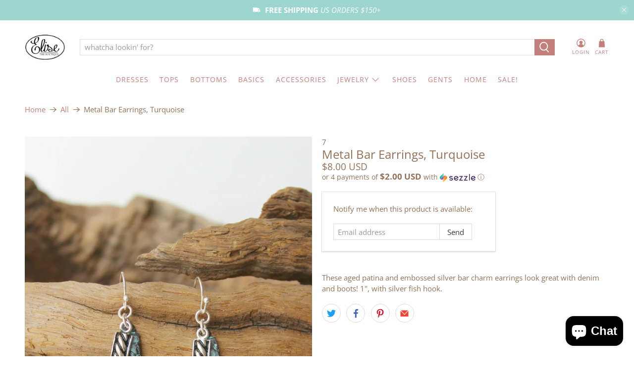

--- FILE ---
content_type: text/javascript; charset=utf-8
request_url: https://www.elisetheboutique.com/products/earrings-88.js
body_size: 695
content:
{"id":434002877,"title":"Metal Bar Earrings, Turquoise","handle":"earrings-88","description":"These aged patina and embossed silver bar charm earrings look great with denim and boots! 1\", with silver fish hook.","published_at":"2017-01-13T13:16:00-06:00","created_at":"2015-03-22T16:44:08-05:00","vendor":"Elise","type":"Jewelry","tags":[],"price":800,"price_min":800,"price_max":800,"available":false,"price_varies":false,"compare_at_price":null,"compare_at_price_min":0,"compare_at_price_max":0,"compare_at_price_varies":false,"variants":[{"id":1142497609,"title":"Default Title","option1":"Default Title","option2":null,"option3":null,"sku":"7","requires_shipping":true,"taxable":true,"featured_image":null,"available":false,"name":"Metal Bar Earrings, Turquoise","public_title":null,"options":["Default Title"],"price":800,"weight":0,"compare_at_price":null,"inventory_quantity":0,"inventory_management":"shopify","inventory_policy":"deny","barcode":"","requires_selling_plan":false,"selling_plan_allocations":[]}],"images":["\/\/cdn.shopify.com\/s\/files\/1\/0160\/5536\/products\/8_7i1.jpg?v=1436553367"],"featured_image":"\/\/cdn.shopify.com\/s\/files\/1\/0160\/5536\/products\/8_7i1.jpg?v=1436553367","options":[{"name":"Title","position":1,"values":["Default Title"]}],"url":"\/products\/earrings-88","media":[{"alt":"Metal Bar Earrings, Turquoise","id":35276750893,"position":1,"preview_image":{"aspect_ratio":0.667,"height":2048,"width":1366,"src":"https:\/\/cdn.shopify.com\/s\/files\/1\/0160\/5536\/products\/8_7i1.jpg?v=1436553367"},"aspect_ratio":0.667,"height":2048,"media_type":"image","src":"https:\/\/cdn.shopify.com\/s\/files\/1\/0160\/5536\/products\/8_7i1.jpg?v=1436553367","width":1366}],"requires_selling_plan":false,"selling_plan_groups":[]}